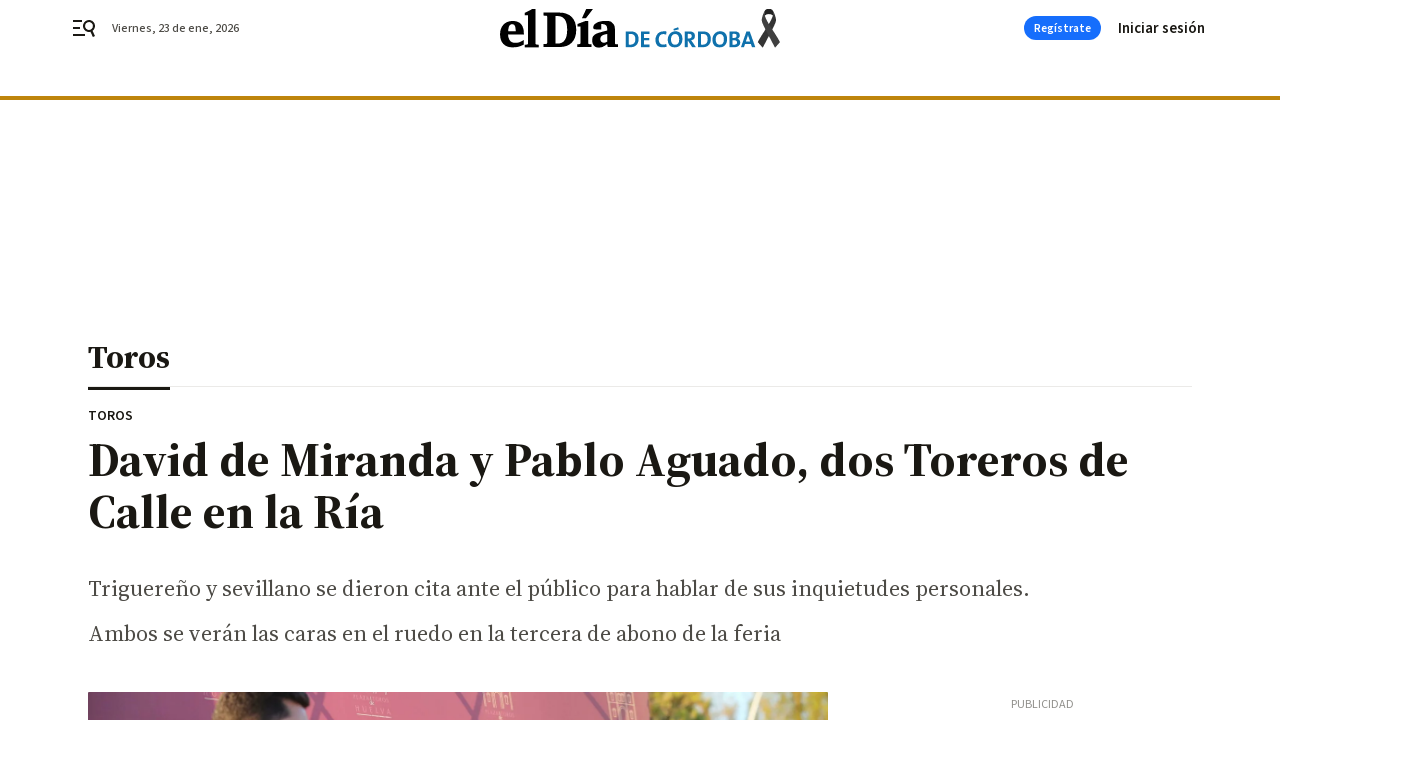

--- FILE ---
content_type: application/javascript
request_url: https://cdn.membrana.media/edd/ym.js
body_size: 1339
content:
/*! YMAB [edd] Wed, 21 Jan 2026 12:09:06 GMT [[base64]] */!function(){var n={id:"edd_ym_1_6_69",buildId:7524032420861970,siteId:"edd",buildName:"ym",split:[.5,.5],variations:{A:{id:"A",js:"/edd/a/ym.js"},B:{id:"B",js:"/edd/b/ym.js"}}},o=function(n){return-1!==document.location.search.indexOf(n)||-1!==document.location.hash.indexOf(n)};var t,e=function(){var o,t,e;t=n.split,e=[],t.map((function(n,o){var t;for(t=0;t<1e3*n;t++)e.push(o)})),o=e[Math.floor(Math.random()*e.length)];var i=Object.keys(n.variations)[o];return s(n.id,n.buildId,i),n.variations[i]},i=function(n,o){var t,e="localhost:8080"===document.location.host?"":";domain="+((t=document.location.host.split(".")).length>2&&["com","co"].includes(t[t.length-2])?t.slice(-3).join("."):t.slice(-2).join("."));document.cookie=n+"="+o+";path=/"+e+";max-age=2592000;SameSite=Lax"},r=function(n){var o=document.cookie.indexOf(n);if(-1!==o){var t=document.cookie.indexOf(";",o);return-1===t?document.cookie.substring(o+n.length+1):document.cookie.substring(o+n.length+1,t)}},d=function(n,o){return"yield_master_ab_"+n+"_"+o},s=function(n,o,t){i(d(n,o),t)},a=function(n,o){var t=function(){var n,o="notsy_variation=";if(-1!==document.location.search.indexOf(o))n=document.location.search;else{if(-1===document.location.hash.indexOf(o))return!1;n=document.location.hash}var t=n.indexOf(o);return n.substring(t+o.length,t+o.length+1)}();return t||r(d(n,o))},c=function(n){var o=document.createElement("script");document.head.appendChild(o),o.async=!0,o.src=n},u=document.currentScript?new URL(document.currentScript.src).origin:"https://cdn.membrana.media";if(o("notsy_demo=")||r("notsy_demo")){var m=function(){if(o("notsy_demo=")){var n="notsy_demo=",t=document.location.toString(),e=t.indexOf(n)+n.length,i=t.indexOf("&",e);return t.substring(e,-1!==i?i:void 0)}return!!r("notsy_demo")&&r("notsy_demo")}();o("notsy_demo_persist")&&i("notsy_demo",m),console.log("Demo mode on! Switching to demo version: "+m),c(u+"/demo/"+n.siteId.toLowerCase()+"/"+m+"/"+n.buildName+".js?cb="+Math.random())}else if(o("notsy_staging=1"))console.log("Staging mode on! Switching to staging version"),c(u+"/staging/"+n.siteId.toLowerCase()+"/"+n.buildName+".js?cb="+Math.random());else if(o("notsy_staging_test=1"))console.log("Test mode on! Switching to test version"),c(u+"/test/"+n.siteId.toLowerCase()+"/"+n.buildName+".js?cb="+Math.random());else if(void 0!==window.notsyInitUnit)console.error("Notsy header script must have been loaded already. Do nothing");else{var l=(t=a(n.id,n.buildId))?n.variations[t]?(-1!==document.location.search.indexOf("notsy_variation_persist")&&s(n.id,n.buildId,t),n.variations[t]):(console.error('Variation id "'+t+'" from cookies is not used in this experiment. Resetting variation id'),e()):e();window.__notsy_variation__=l.id,window.__ym_variation__=l.id;var h="";document.currentScript&&-1!==document.currentScript.src.indexOf("?")&&(h=document.currentScript.src.split("?")[1]),c(u+l.js+(""===h?"":"?"+h))}}();